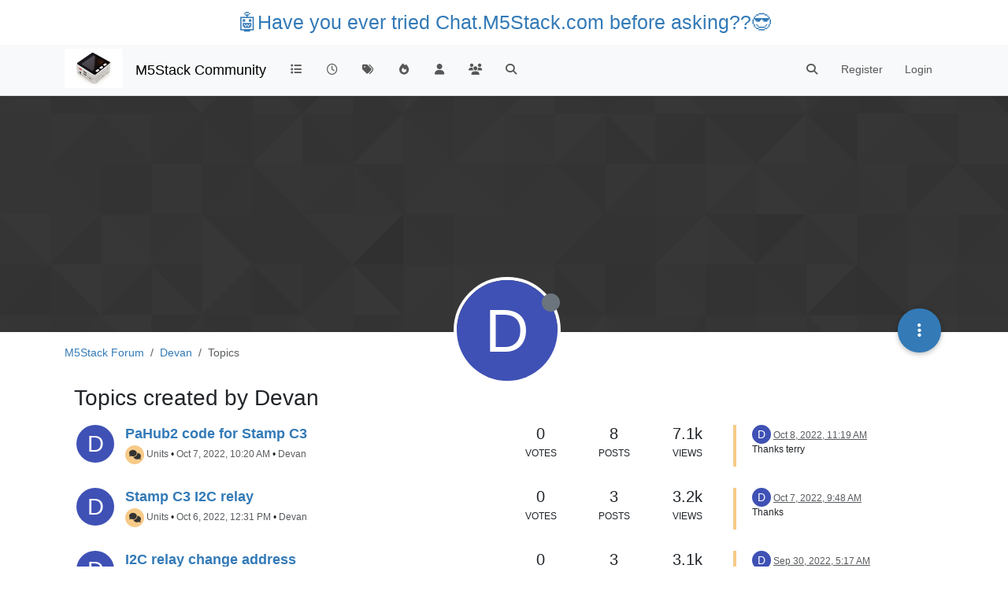

--- FILE ---
content_type: text/html; charset=utf-8
request_url: https://community.m5stack.com/user/devan/topics
body_size: 12445
content:
<!DOCTYPE html>
<html lang="en-US" data-dir="ltr" style="direction: ltr;">
<head>
	<title>Topics created by Devan | M5Stack Community</title>
	<meta name="viewport" content="width&#x3D;device-width, initial-scale&#x3D;1.0" />
	<meta name="content-type" content="text/html; charset=UTF-8" />
	<meta name="apple-mobile-web-app-capable" content="yes" />
	<meta name="mobile-web-app-capable" content="yes" />
	<meta property="og:site_name" content="M5Stack Community" />
	<meta name="msapplication-badge" content="frequency=30; polling-uri=https://community.m5stack.com/sitemap.xml" />
	<meta name="theme-color" content="#ffffff" />
	<meta name="msapplication-square150x150logo" content="/assets/uploads/system/site-logo.jpg" />
	<meta property="og:image" content="https://community.m5stack.com/assets/uploads/system/site-logo.jpg" />
	<meta property="og:image:url" content="https://community.m5stack.com/assets/uploads/system/site-logo.jpg" />
	<meta property="og:image:width" content="undefined" />
	<meta property="og:image:height" content="undefined" />
	<meta property="og:title" content="M5Stack Community" />
	<meta property="og:url" content="https://community.m5stack.com/user/devan/topics" />
	<meta name="description" content="M5Stack Community" />
	<meta property="og:description" content="M5Stack Community" />
	
	<link rel="stylesheet" type="text/css" href="/assets/client.css?v=rae4s5j9rp0" />
	<link rel="icon" type="image/x-icon" href="/assets/uploads/system/favicon.ico?v&#x3D;rae4s5j9rp0" />
	<link rel="manifest" href="/manifest.webmanifest" crossorigin="use-credentials" />
	<link rel="search" type="application/opensearchdescription+xml" title="M5Stack Community" href="/osd.xml" />
	<link rel="prefetch" href="/assets/src/modules/composer.js?v&#x3D;rae4s5j9rp0" />
	<link rel="prefetch" href="/assets/src/modules/composer/uploads.js?v&#x3D;rae4s5j9rp0" />
	<link rel="prefetch" href="/assets/src/modules/composer/drafts.js?v&#x3D;rae4s5j9rp0" />
	<link rel="prefetch" href="/assets/src/modules/composer/tags.js?v&#x3D;rae4s5j9rp0" />
	<link rel="prefetch" href="/assets/src/modules/composer/categoryList.js?v&#x3D;rae4s5j9rp0" />
	<link rel="prefetch" href="/assets/src/modules/composer/resize.js?v&#x3D;rae4s5j9rp0" />
	<link rel="prefetch" href="/assets/src/modules/composer/autocomplete.js?v&#x3D;rae4s5j9rp0" />
	<link rel="prefetch" href="/assets/templates/composer.tpl?v&#x3D;rae4s5j9rp0" />
	<link rel="prefetch" href="/assets/language/en-US/topic.json?v&#x3D;rae4s5j9rp0" />
	<link rel="prefetch" href="/assets/language/en-US/modules.json?v&#x3D;rae4s5j9rp0" />
	<link rel="prefetch" href="/assets/language/en-US/tags.json?v&#x3D;rae4s5j9rp0" />
	<link rel="prefetch stylesheet" href="/assets/plugins/nodebb-plugin-markdown/styles/default.css" />
	<link rel="prefetch" href="/assets/language/en-US/markdown.json?v&#x3D;rae4s5j9rp0" />
	

	<script>
		var config = JSON.parse('{"relative_path":"","upload_url":"/assets/uploads","asset_base_url":"/assets","assetBaseUrl":"/assets","siteTitle":"M5Stack Community","browserTitle":"M5Stack Community","titleLayout":"&#123;pageTitle&#125; | &#123;browserTitle&#125;","showSiteTitle":true,"maintenanceMode":false,"postQueue":1,"minimumTitleLength":3,"maximumTitleLength":255,"minimumPostLength":2,"maximumPostLength":32767,"minimumTagsPerTopic":0,"maximumTagsPerTopic":5,"minimumTagLength":3,"maximumTagLength":15,"undoTimeout":10000,"useOutgoingLinksPage":false,"allowGuestHandles":false,"allowTopicsThumbnail":false,"usePagination":false,"disableChat":false,"disableChatMessageEditing":false,"maximumChatMessageLength":1000,"socketioTransports":["polling","websocket"],"socketioOrigins":"*:*","websocketAddress":"","maxReconnectionAttempts":5,"reconnectionDelay":1500,"topicsPerPage":20,"postsPerPage":20,"maximumFileSize":2048,"theme:id":"nodebb-theme-persona","theme:src":"","defaultLang":"en-US","userLang":"en-US","loggedIn":false,"uid":-1,"cache-buster":"v=rae4s5j9rp0","topicPostSort":"oldest_to_newest","categoryTopicSort":"recently_replied","csrf_token":false,"searchEnabled":true,"searchDefaultInQuick":"titles","bootswatchSkin":"","composer:showHelpTab":true,"enablePostHistory":true,"timeagoCutoff":30,"timeagoCodes":["af","am","ar","az-short","az","be","bg","bs","ca","cs","cy","da","de-short","de","dv","el","en-short","en","es-short","es","et","eu","fa-short","fa","fi","fr-short","fr","gl","he","hr","hu","hy","id","is","it-short","it","ja","jv","ko","ky","lt","lv","mk","nl","no","pl","pt-br-short","pt-br","pt-short","pt","ro","rs","ru","rw","si","sk","sl","sq","sr","sv","th","tr-short","tr","uk","ur","uz","vi","zh-CN","zh-TW"],"cookies":{"enabled":false,"message":"[[global:cookies.message]]","dismiss":"[[global:cookies.accept]]","link":"[[global:cookies.learn-more]]","link_url":"https:&#x2F;&#x2F;www.cookiesandyou.com"},"thumbs":{"size":512},"iconBackgrounds":["#f44336","#e91e63","#9c27b0","#673ab7","#3f51b5","#2196f3","#009688","#1b5e20","#33691e","#827717","#e65100","#ff5722","#795548","#607d8b"],"emailPrompt":1,"useragent":{"isYaBrowser":false,"isAuthoritative":true,"isMobile":false,"isMobileNative":false,"isTablet":false,"isiPad":false,"isiPod":false,"isiPhone":false,"isiPhoneNative":false,"isAndroid":false,"isAndroidNative":false,"isBlackberry":false,"isOpera":false,"isIE":false,"isEdge":false,"isIECompatibilityMode":false,"isSafari":false,"isFirefox":false,"isWebkit":false,"isChrome":true,"isKonqueror":false,"isOmniWeb":false,"isSeaMonkey":false,"isFlock":false,"isAmaya":false,"isPhantomJS":false,"isEpiphany":false,"isDesktop":true,"isWindows":false,"isLinux":false,"isLinux64":false,"isMac":true,"isChromeOS":false,"isBada":false,"isSamsung":false,"isRaspberry":false,"isBot":false,"isCurl":false,"isAndroidTablet":false,"isWinJs":false,"isKindleFire":false,"isSilk":false,"isCaptive":false,"isSmartTV":false,"isUC":false,"isFacebook":false,"isAlamoFire":false,"isElectron":false,"silkAccelerated":false,"browser":"Chrome","version":"131.0.0.0","os":"OS X","platform":"Apple Mac","geoIp":{},"source":"Mozilla/5.0 (Macintosh; Intel Mac OS X 10_15_7) AppleWebKit/537.36 (KHTML, like Gecko) Chrome/131.0.0.0 Safari/537.36; ClaudeBot/1.0; +claudebot@anthropic.com)","isWechat":false},"fontawesome":{"pro":false,"styles":["solid","brands","regular"],"version":"6.5.2"},"acpLang":"undefined","topicSearchEnabled":false,"disableCustomUserSkins":false,"defaultBootswatchSkin":"","hideSubCategories":false,"hideCategoryLastPost":false,"enableQuickReply":false,"composer-default":{},"markdown":{"highlight":1,"hljsLanguages":["common"],"theme":"default.css","defaultHighlightLanguage":"","externalMark":false},"spam-be-gone":{}}');
		var app = {
			user: JSON.parse('{"uid":0,"username":"Guest","displayname":"Guest","userslug":"","fullname":"Guest","email":"","icon:text":"?","icon:bgColor":"#aaa","groupTitle":"","groupTitleArray":[],"status":"offline","reputation":0,"email:confirmed":false,"unreadData":{"":{},"new":{},"watched":{},"unreplied":{}},"isAdmin":false,"isGlobalMod":false,"isMod":false,"privileges":{"chat":false,"chat:privileged":false,"upload:post:image":false,"upload:post:file":false,"signature":false,"invite":false,"group:create":false,"search:content":false,"search:users":false,"search:tags":false,"view:users":true,"view:tags":true,"view:groups":true,"local:login":false,"ban":false,"mute":false,"view:users:info":false},"blocks":[],"timeagoCode":"en","offline":true,"lastRoomId":null,"isEmailConfirmSent":false}')
		};

		document.documentElement.style.setProperty('--panel-offset', `${localStorage.getItem('panelOffset') || 0}px`);
	</script>

	
	<head>
    <meta name="viewport" content="width=device-width, initial-scale=1.0">
    <style>
        .center {
            font-size: 25px;
            text-align: center;
            margin-top: 10px;
            margin-bottom: 10px;
        }
    </style>
</head>
<body>

<div class="center">
    <a href="https://chat.m5stack.com">🤖Have you ever tried Chat.M5Stack.com before asking??😎</a>
</div>

</body>

	
	
</head>

<body class="page-user page-user-devan page-user-topics template-account-topics page-status-200 theme-persona user-guest skin-noskin">
	<nav id="menu" class="slideout-menu hidden">
		<section class="menu-section" data-section="navigation">
	<ul class="menu-section-list text-bg-dark"></ul>
</section>


	</nav>
	<nav id="chats-menu" class="slideout-menu hidden">
		
	</nav>

	<main id="panel" class="slideout-panel">
		<nav class="navbar sticky-top navbar-expand-lg bg-light header border-bottom py-0" id="header-menu" component="navbar">
			<div class="container justify-content-start flex-nowrap">
							<div class="d-flex align-items-center me-auto" style="min-width: 0px;">
				<button type="button" class="navbar-toggler border-0" id="mobile-menu">
					<i class="fa fa-lg fa-fw fa-bars unread-count" ></i>
					<span component="unread/icon" class="notification-icon fa fa-fw fa-book unread-count" data-content="0" data-unread-url="/unread"></span>
				</button>
				<div class="d-inline-flex align-items-center" style="min-width: 0px;">
					
					<a class="navbar-brand" href="http://www.m5stack.com/">
						<img alt="" class=" forum-logo d-inline-block align-text-bottom" src="/assets/uploads/system/site-logo.jpg?v=rae4s5j9rp0" />
					</a>
					
					
					<a class="navbar-brand text-truncate" href="/">
						M5Stack Community
					</a>
					
				</div>
			</div>

			
			<div class="navbar-search visible-xs">
				<form action="/search" method="GET">
					<button type="button" class="btn btn-link"><i class="fa fa-lg fa-fw fa-search" title="Search"></i></button>
					<input autocomplete="off" type="text" class="form-control hidden" name="term" placeholder="Search"/>
					<button class="btn btn-primary hidden" type="submit"></button>
					<input type="text" class="hidden" name="in" value="titles" />
				</form>
				<div class="quick-search-container dropdown-menu d-block mt-2 hidden">
					<div class="quick-search-results-container"></div>
				</div>
			</div>
			

			

			<div component="navbar/title" class="visible-xs hidden">
				<span></span>
			</div>

			<div id="nav-dropdown" class="collapse navbar-collapse d-none d-lg-block">
				<ul id="main-nav" class="navbar-nav me-auto mb-2 mb-lg-0">
					
					
					<li class="nav-item " title="Categories">
						<a class="nav-link navigation-link "
						 href="&#x2F;categories" >
							
							<i class="fa fa-fw fa-list" data-content=""></i>
							
							
							<span class="visible-xs-inline">Categories</span>
							
							
						</a>
						
					</li>
					
					
					
					<li class="nav-item " title="Recent">
						<a class="nav-link navigation-link "
						 href="&#x2F;recent" >
							
							<i class="fa fa-fw fa-clock-o" data-content=""></i>
							
							
							<span class="visible-xs-inline">Recent</span>
							
							
						</a>
						
					</li>
					
					
					
					<li class="nav-item " title="Tags">
						<a class="nav-link navigation-link "
						 href="&#x2F;tags" >
							
							<i class="fa fa-fw fa-tags" data-content=""></i>
							
							
							<span class="visible-xs-inline">Tags</span>
							
							
						</a>
						
					</li>
					
					
					
					<li class="nav-item " title="Popular">
						<a class="nav-link navigation-link "
						 href="&#x2F;popular" >
							
							<i class="fa fa-fw fa-fire" data-content=""></i>
							
							
							<span class="visible-xs-inline">Popular</span>
							
							
						</a>
						
					</li>
					
					
					
					<li class="nav-item " title="Users">
						<a class="nav-link navigation-link "
						 href="&#x2F;users" >
							
							<i class="fa fa-fw fa-user" data-content=""></i>
							
							
							<span class="visible-xs-inline">Users</span>
							
							
						</a>
						
					</li>
					
					
					
					<li class="nav-item " title="Groups">
						<a class="nav-link navigation-link "
						 href="&#x2F;groups" >
							
							<i class="fa fa-fw fa-group" data-content=""></i>
							
							
							<span class="visible-xs-inline">Groups</span>
							
							
						</a>
						
					</li>
					
					
					
					<li class="nav-item " title="Search">
						<a class="nav-link navigation-link "
						 href="&#x2F;search" >
							
							<i class="fa fa-fw fa-search" data-content=""></i>
							
							
							<span class="visible-xs-inline">Search</span>
							
							
						</a>
						
					</li>
					
					
				</ul>
				<ul class="navbar-nav mb-2 mb-lg-0 hidden-xs">
					<li class="nav-item">
						<a href="#" id="reconnect" class="nav-link hide" title="Looks like your connection to M5Stack Community was lost, please wait while we try to reconnect.">
							<i class="fa fa-check"></i>
						</a>
					</li>
				</ul>
				
				<div class="navbar-nav mb-2 mb-lg-0 position-relative">
					<form component="search/form" id="search-form" class="d-flex justify-content-end align-items-center" role="search" method="GET">
	<div component="search/fields" class="hidden" id="search-fields">
		<div class="input-group flex-nowrap">
			<input autocomplete="off" type="text" class="form-control" placeholder="Search" name="query" value="">

			<a href="/search" class="btn btn-outline-secondary" aria-label="Type to search">
				<i class="fa fa-gears fa-fw"></i>
			</a>
		</div>

		<div id="quick-search-container" class="quick-search-container dropdown-menu d-block mt-2 hidden">
			<div class="form-check filter-category mb-2 ms-4">
				<input class="form-check-input" type="checkbox" checked>
				<label class="form-check-label name"></label>
			</div>

			<div class="text-center loading-indicator"><i class="fa fa-spinner fa-spin"></i></div>
			<div class="quick-search-results-container"></div>
		</div>
		<button type="submit" class="btn btn-outline-secondary hide">Search</button>
	</div>

	<div id="" class="nav-item"><a component="search/button" id="search-button" href="#" class="nav-link"><i class="fa fa-search fa-fw" title="Search"></i></a></div>
</form>

				</div>
				

				
				
				<ul id="logged-out-menu" class="navbar-nav me-0 mb-2 mb-lg-0 align-items-center">
					
					<li class="nav-item">
						<a class="nav-link" href="/register">
							<i class="fa fa-pencil fa-fw d-inline-block d-sm-none"></i>
							<span>Register</span>
						</a>
					</li>
					
					<li class="nav-item">
						<a class="nav-link" href="/login">
							<i class="fa fa-sign-in fa-fw d-inline-block d-sm-none"></i>
							<span>Login</span>
						</a>
					</li>
				</ul>
				
				
			</div>

			</div>
		</nav>
		<script>
			const rect = document.getElementById('header-menu').getBoundingClientRect();
			const offset = Math.max(0, rect.bottom);
			document.documentElement.style.setProperty('--panel-offset', offset + `px`);
		</script>
		<div class="container pt-3" id="content">
		<noscript>
    <div class="alert alert-danger">
        <p>
            Your browser does not seem to support JavaScript. As a result, your viewing experience will be diminished, and you have been placed in <strong>read-only mode</strong>.
        </p>
        <p>
            Please download a browser that supports JavaScript, or enable it if it's disabled (i.e. NoScript).
        </p>
    </div>
</noscript>
		
<div class="account">
	
<ol class="breadcrumb" itemscope="itemscope" itemprop="breadcrumb" itemtype="http://schema.org/BreadcrumbList">
	
	<li itemscope="itemscope" itemprop="itemListElement" itemtype="http://schema.org/ListItem" class="breadcrumb-item ">
		<meta itemprop="position" content="0" />
		<a href="https://community.m5stack.com" itemprop="item">
			<span itemprop="name">
				M5Stack Forum
				
			</span>
		</a>
	</li>
	
	<li itemscope="itemscope" itemprop="itemListElement" itemtype="http://schema.org/ListItem" class="breadcrumb-item ">
		<meta itemprop="position" content="1" />
		<a href="https://community.m5stack.com//user/devan" itemprop="item">
			<span itemprop="name">
				Devan
				
			</span>
		</a>
	</li>
	
	<li component="breadcrumb/current" itemscope="itemscope" itemprop="itemListElement" itemtype="http://schema.org/ListItem" class="breadcrumb-item active">
		<meta itemprop="position" content="2" />
		
			<span itemprop="name">
				Topics
				
				
				
				
			</span>
		
	</li>
	
</ol>



	<div data-widget-area="header">
		
	</div>

	<div class="cover" component="account/cover" style="background-image: url(/assets/images/cover-default.png); background-position: 50% 50%;">
		<div class="avatar-wrapper" data-uid="13904">
			
			<div class="avatar avatar-rounded" style="background-color: #3f51b5; --avatar-size: 128px;" title="Devan">D</div>
			
			<i component="user/status" class="fa fa-circle status offline" title="Offline"></i>

			
		</div>

		<div class="container">
			<div class="btn-group account-fab bottom-sheet">
	<button type="button" class="persona-fab dropdown-toggle" data-bs-toggle="dropdown" aria-haspopup="true" aria-expanded="false">
		<i class="fa fa-ellipsis-v"></i>
	</button>
	<ul class="dropdown-menu dropdown-menu-end account-sub-links" role="menu">
		
		<li>
			<a class="dropdown-item" href="/user/devan" class="d-inline-block" id="profile" role="menuitem">Profile</a>
		</li>
		

		
		
		
		
		
		

		<li role="separator" class="dropdown-divider"></li>
		<li><a class="dropdown-item d-flex justify-content-between align-items-center" href="/user/devan/following" role="menuitem">Following <span class="badge bg-secondary rounded-pill ms-2" title="0">0</span></a></li>
		<li><a class="dropdown-item d-flex justify-content-between align-items-center" href="/user/devan/followers" role="menuitem">Followers <span class="badge bg-secondary rounded-pill ms-2" title="0">0</span></a></li>
		
		<li role="separator" class="dropdown-divider"></li>
		<li><a class="dropdown-item d-flex justify-content-between align-items-center" href="/user/devan/topics" role="menuitem">Topics <span class="badge bg-secondary rounded-pill ms-2" title="6">6</span></a></li>
		<li><a class="dropdown-item d-flex justify-content-between align-items-center" href="/user/devan/posts" role="menuitem">Posts <span class="badge bg-secondary rounded-pill ms-2" title="15">15</span></a></li>
		
		<li><a class="dropdown-item d-flex justify-content-between align-items-center" href="/user/devan/best" role="menuitem">Best <span class="badge bg-secondary rounded-pill ms-2" title="0">0</span></a></li>
		<li><a class="dropdown-item d-flex justify-content-between align-items-center" href="/user/devan/controversial" role="menuitem">Controversial <span class="badge bg-secondary rounded-pill ms-2" title="0">0</span></a></li>
		
		<li><a class="dropdown-item d-flex justify-content-between align-items-center" href="/user/devan/groups" role="menuitem">Groups <span class="badge bg-secondary rounded-pill ms-2" title="0">0</span></a></li>

		

		
	</ul>
</div>


			
			
			
		</div>
	</div>


<div class="row">
	<h1 class="fs-2">Topics created by Devan</h1>
	

	

	<div class="category">
		<ul component="category" class="topic-list" itemscope itemtype="http://www.schema.org/ItemList" data-nextstart="20" data-set="">
	
	<li component="category/topic" class="row clearfix category-item unread" data-tid="4686" data-index="0" data-cid="10" itemprop="itemListElement" itemscope itemtype="https://schema.org/ListItem">
		<link itemprop="url" content="/topic/4686/pahub2-code-for-stamp-c3" />
		<meta itemprop="name" content="PaHub2 code for Stamp C3" />
		<meta itemprop="itemListOrder" content="descending" />
		<meta itemprop="position" content="1" />
		<a id="0" data-index="0" component="topic/anchor"></a>

		<div class="col-md-6 col-sm-9 col-10 content">
			<div class="avatar float-start me-2">
				

				
				<a href="/user/devan" class="float-start">
					
					<span  alt="Devan" title="Devan" data-uid="13904" loading="lazy" aria-label="User avatar for Devan" class="avatar not-responsive avatar-rounded" component="avatar/icon" style="--avatar-size: 48px; background-color: #3f51b5;">D</span>
					
				</a>
				
			</div>

			<h2 component="topic/header" class="title mb-1">
				<i component="topic/scheduled" class="fa fa-clock-o hidden" title="Scheduled"></i>
				<i component="topic/pinned" class="fa fa-thumb-tack hidden" title="Pinned"></i>
				<i component="topic/locked" class="fa fa-lock hidden" title="Locked"></i>
				<i component="topic/moved" class="fa fa-arrow-circle-right hidden" title="Moved"></i>
				

				
				<a href="/topic/4686/pahub2-code-for-stamp-c3">PaHub2 code for Stamp C3</a>
				
			</h2>
			<div class="info">
				
				<div class="category-item d-inline-block">
					<span class="icon d-inline-flex justify-content-center align-items-center align-middle rounded-circle" style="background-color: #F7CA88; border-color: #F7CA88!important; color: #333333; width:24px; height: 24px; font-size: 12px;"><i class="fa fa-fw fa-comments"></i></span>
					<a class="text-muted" href="/category/10/units">Units</a>
				</div>
				&bull;
				


				<span data-tid="4686" component="topic/tags" class="tag-list hidden-xs hidden">
					
					&bull;
				</span>

				<span class="hidden-xs"><span class="timeago text-muted" title="2022-10-07T10:20:12.886Z"></span> &bull; <a class="text-muted" href="/user/devan">Devan</a></span>

				<span class="visible-xs-inline timeago text-muted" title="2022-10-08T11:19:02.060Z"></span>
			</div>
		</div>

		<div class="mobile-stat col-2 visible-xs text-end">
			<span>8</span> <a href="/topic/4686/pahub2-code-for-stamp-c3/8"><i class="fa fa-arrow-circle-right"></i></a>
		</div>

		<div class="col-md-1 hidden-sm hidden-xs stats stats-votes">
			
			<span title="0">0</span><br />
			<small>Votes</small>
			
		</div>

		<div class="col-md-1 hidden-sm hidden-xs stats stats-postcount">
			<span title="8">8</span><br />
			<small>Posts</small>
		</div>

		<div class="col-md-1 hidden-sm hidden-xs stats stats-viewcount">
			<span title="7121">7.1k</span><br />
			<small>Views</small>
		</div>

		<div class="col-md-3 col-sm-3 teaser hidden-xs" component="topic/teaser">
			<div class="lastpost background-link-container" style="border-color: #F7CA88">
				<a class="background-link" href="/topic/4686/pahub2-code-for-stamp-c3/8"></a>
				
				
				<p>
					<a href="/user/devan"><span  alt="Devan" title="Devan" data-uid="13904" loading="lazy" aria-label="User avatar for Devan" class="avatar not-responsive avatar-rounded" component="avatar/icon" style="--avatar-size: 24px; background-color: #3f51b5;">D</span></a>
					<a class="permalink text-muted" href="/topic/4686/pahub2-code-for-stamp-c3/8">
						<span class="timeago" title="2022-10-08T11:19:02.060Z"></span>
					</a>
				</p>
				<div class="post-content">
					<p dir="auto">Thanks terry</p>

				</div>
				
				
			</div>
		</div>
	</li>
	
	<li component="category/topic" class="row clearfix category-item unread" data-tid="4681" data-index="1" data-cid="10" itemprop="itemListElement" itemscope itemtype="https://schema.org/ListItem">
		<link itemprop="url" content="/topic/4681/stamp-c3-i2c-relay" />
		<meta itemprop="name" content="Stamp C3  I2C relay" />
		<meta itemprop="itemListOrder" content="descending" />
		<meta itemprop="position" content="2" />
		<a id="1" data-index="1" component="topic/anchor"></a>

		<div class="col-md-6 col-sm-9 col-10 content">
			<div class="avatar float-start me-2">
				

				
				<a href="/user/devan" class="float-start">
					
					<span  alt="Devan" title="Devan" data-uid="13904" loading="lazy" aria-label="User avatar for Devan" class="avatar not-responsive avatar-rounded" component="avatar/icon" style="--avatar-size: 48px; background-color: #3f51b5;">D</span>
					
				</a>
				
			</div>

			<h2 component="topic/header" class="title mb-1">
				<i component="topic/scheduled" class="fa fa-clock-o hidden" title="Scheduled"></i>
				<i component="topic/pinned" class="fa fa-thumb-tack hidden" title="Pinned"></i>
				<i component="topic/locked" class="fa fa-lock hidden" title="Locked"></i>
				<i component="topic/moved" class="fa fa-arrow-circle-right hidden" title="Moved"></i>
				

				
				<a href="/topic/4681/stamp-c3-i2c-relay">Stamp C3  I2C relay</a>
				
			</h2>
			<div class="info">
				
				<div class="category-item d-inline-block">
					<span class="icon d-inline-flex justify-content-center align-items-center align-middle rounded-circle" style="background-color: #F7CA88; border-color: #F7CA88!important; color: #333333; width:24px; height: 24px; font-size: 12px;"><i class="fa fa-fw fa-comments"></i></span>
					<a class="text-muted" href="/category/10/units">Units</a>
				</div>
				&bull;
				


				<span data-tid="4681" component="topic/tags" class="tag-list hidden-xs hidden">
					
					&bull;
				</span>

				<span class="hidden-xs"><span class="timeago text-muted" title="2022-10-06T12:31:36.769Z"></span> &bull; <a class="text-muted" href="/user/devan">Devan</a></span>

				<span class="visible-xs-inline timeago text-muted" title="2022-10-07T09:48:43.347Z"></span>
			</div>
		</div>

		<div class="mobile-stat col-2 visible-xs text-end">
			<span>3</span> <a href="/topic/4681/stamp-c3-i2c-relay/3"><i class="fa fa-arrow-circle-right"></i></a>
		</div>

		<div class="col-md-1 hidden-sm hidden-xs stats stats-votes">
			
			<span title="0">0</span><br />
			<small>Votes</small>
			
		</div>

		<div class="col-md-1 hidden-sm hidden-xs stats stats-postcount">
			<span title="3">3</span><br />
			<small>Posts</small>
		</div>

		<div class="col-md-1 hidden-sm hidden-xs stats stats-viewcount">
			<span title="3173">3.2k</span><br />
			<small>Views</small>
		</div>

		<div class="col-md-3 col-sm-3 teaser hidden-xs" component="topic/teaser">
			<div class="lastpost background-link-container" style="border-color: #F7CA88">
				<a class="background-link" href="/topic/4681/stamp-c3-i2c-relay/3"></a>
				
				
				<p>
					<a href="/user/devan"><span  alt="Devan" title="Devan" data-uid="13904" loading="lazy" aria-label="User avatar for Devan" class="avatar not-responsive avatar-rounded" component="avatar/icon" style="--avatar-size: 24px; background-color: #3f51b5;">D</span></a>
					<a class="permalink text-muted" href="/topic/4681/stamp-c3-i2c-relay/3">
						<span class="timeago" title="2022-10-07T09:48:43.347Z"></span>
					</a>
				</p>
				<div class="post-content">
					<p dir="auto">Thanks</p>

				</div>
				
				
			</div>
		</div>
	</li>
	
	<li component="category/topic" class="row clearfix category-item unread" data-tid="4660" data-index="2" data-cid="10" itemprop="itemListElement" itemscope itemtype="https://schema.org/ListItem">
		<link itemprop="url" content="/topic/4660/i2c-relay-change-address" />
		<meta itemprop="name" content="I2C relay change address" />
		<meta itemprop="itemListOrder" content="descending" />
		<meta itemprop="position" content="3" />
		<a id="2" data-index="2" component="topic/anchor"></a>

		<div class="col-md-6 col-sm-9 col-10 content">
			<div class="avatar float-start me-2">
				

				
				<a href="/user/devan" class="float-start">
					
					<span  alt="Devan" title="Devan" data-uid="13904" loading="lazy" aria-label="User avatar for Devan" class="avatar not-responsive avatar-rounded" component="avatar/icon" style="--avatar-size: 48px; background-color: #3f51b5;">D</span>
					
				</a>
				
			</div>

			<h2 component="topic/header" class="title mb-1">
				<i component="topic/scheduled" class="fa fa-clock-o hidden" title="Scheduled"></i>
				<i component="topic/pinned" class="fa fa-thumb-tack hidden" title="Pinned"></i>
				<i component="topic/locked" class="fa fa-lock hidden" title="Locked"></i>
				<i component="topic/moved" class="fa fa-arrow-circle-right hidden" title="Moved"></i>
				

				
				<a href="/topic/4660/i2c-relay-change-address">I2C relay change address</a>
				
			</h2>
			<div class="info">
				
				<div class="category-item d-inline-block">
					<span class="icon d-inline-flex justify-content-center align-items-center align-middle rounded-circle" style="background-color: #F7CA88; border-color: #F7CA88!important; color: #333333; width:24px; height: 24px; font-size: 12px;"><i class="fa fa-fw fa-comments"></i></span>
					<a class="text-muted" href="/category/10/units">Units</a>
				</div>
				&bull;
				


				<span data-tid="4660" component="topic/tags" class="tag-list hidden-xs hidden">
					
					&bull;
				</span>

				<span class="hidden-xs"><span class="timeago text-muted" title="2022-09-30T03:20:02.138Z"></span> &bull; <a class="text-muted" href="/user/devan">Devan</a></span>

				<span class="visible-xs-inline timeago text-muted" title="2022-09-30T05:17:46.277Z"></span>
			</div>
		</div>

		<div class="mobile-stat col-2 visible-xs text-end">
			<span>3</span> <a href="/topic/4660/i2c-relay-change-address/3"><i class="fa fa-arrow-circle-right"></i></a>
		</div>

		<div class="col-md-1 hidden-sm hidden-xs stats stats-votes">
			
			<span title="0">0</span><br />
			<small>Votes</small>
			
		</div>

		<div class="col-md-1 hidden-sm hidden-xs stats stats-postcount">
			<span title="3">3</span><br />
			<small>Posts</small>
		</div>

		<div class="col-md-1 hidden-sm hidden-xs stats stats-viewcount">
			<span title="3111">3.1k</span><br />
			<small>Views</small>
		</div>

		<div class="col-md-3 col-sm-3 teaser hidden-xs" component="topic/teaser">
			<div class="lastpost background-link-container" style="border-color: #F7CA88">
				<a class="background-link" href="/topic/4660/i2c-relay-change-address/3"></a>
				
				
				<p>
					<a href="/user/devan"><span  alt="Devan" title="Devan" data-uid="13904" loading="lazy" aria-label="User avatar for Devan" class="avatar not-responsive avatar-rounded" component="avatar/icon" style="--avatar-size: 24px; background-color: #3f51b5;">D</span></a>
					<a class="permalink text-muted" href="/topic/4660/i2c-relay-change-address/3">
						<span class="timeago" title="2022-09-30T05:17:46.277Z"></span>
					</a>
				</p>
				<div class="post-content">
					<p dir="auto">Thanks</p>

				</div>
				
				
			</div>
		</div>
	</li>
	
	<li component="category/topic" class="row clearfix category-item unread" data-tid="4657" data-index="3" data-cid="5" itemprop="itemListElement" itemscope itemtype="https://schema.org/ListItem">
		<link itemprop="url" content="/topic/4657/lost-serial-number" />
		<meta itemprop="name" content="Lost Serial number" />
		<meta itemprop="itemListOrder" content="descending" />
		<meta itemprop="position" content="4" />
		<a id="3" data-index="3" component="topic/anchor"></a>

		<div class="col-md-6 col-sm-9 col-10 content">
			<div class="avatar float-start me-2">
				

				
				<a href="/user/devan" class="float-start">
					
					<span  alt="Devan" title="Devan" data-uid="13904" loading="lazy" aria-label="User avatar for Devan" class="avatar not-responsive avatar-rounded" component="avatar/icon" style="--avatar-size: 48px; background-color: #3f51b5;">D</span>
					
				</a>
				
			</div>

			<h2 component="topic/header" class="title mb-1">
				<i component="topic/scheduled" class="fa fa-clock-o hidden" title="Scheduled"></i>
				<i component="topic/pinned" class="fa fa-thumb-tack hidden" title="Pinned"></i>
				<i component="topic/locked" class="fa fa-lock hidden" title="Locked"></i>
				<i component="topic/moved" class="fa fa-arrow-circle-right hidden" title="Moved"></i>
				

				
				<a href="/topic/4657/lost-serial-number">Lost Serial number</a>
				
			</h2>
			<div class="info">
				
				<div class="category-item d-inline-block">
					<span class="icon d-inline-flex justify-content-center align-items-center align-middle rounded-circle" style="background-color: #A16946; border-color: #A16946!important; color: #ffffff; background-image: url(&#x2F;assets&#x2F;uploads&#x2F;category&#x2F;category-5.jpg); background-size: cover; width:24px; height: 24px; font-size: 12px;"><i class="fa fa-fw hidden"></i></span>
					<a class="text-muted" href="/category/5/uiflow">UIFlow</a>
				</div>
				&bull;
				


				<span data-tid="4657" component="topic/tags" class="tag-list hidden-xs hidden">
					
					&bull;
				</span>

				<span class="hidden-xs"><span class="timeago text-muted" title="2022-09-28T08:22:59.164Z"></span> &bull; <a class="text-muted" href="/user/devan">Devan</a></span>

				<span class="visible-xs-inline timeago text-muted" title="2022-09-30T03:23:40.011Z"></span>
			</div>
		</div>

		<div class="mobile-stat col-2 visible-xs text-end">
			<span>5</span> <a href="/topic/4657/lost-serial-number/5"><i class="fa fa-arrow-circle-right"></i></a>
		</div>

		<div class="col-md-1 hidden-sm hidden-xs stats stats-votes">
			
			<span title="0">0</span><br />
			<small>Votes</small>
			
		</div>

		<div class="col-md-1 hidden-sm hidden-xs stats stats-postcount">
			<span title="5">5</span><br />
			<small>Posts</small>
		</div>

		<div class="col-md-1 hidden-sm hidden-xs stats stats-viewcount">
			<span title="5007">5.0k</span><br />
			<small>Views</small>
		</div>

		<div class="col-md-3 col-sm-3 teaser hidden-xs" component="topic/teaser">
			<div class="lastpost background-link-container" style="border-color: #A16946">
				<a class="background-link" href="/topic/4657/lost-serial-number/5"></a>
				
				
				<p>
					<a href="/user/devan"><span  alt="Devan" title="Devan" data-uid="13904" loading="lazy" aria-label="User avatar for Devan" class="avatar not-responsive avatar-rounded" component="avatar/icon" style="--avatar-size: 24px; background-color: #3f51b5;">D</span></a>
					<a class="permalink text-muted" href="/topic/4657/lost-serial-number/5">
						<span class="timeago" title="2022-09-30T03:23:40.011Z"></span>
					</a>
				</p>
				<div class="post-content">
					<p dir="auto">Thanks</p>

				</div>
				
				
			</div>
		</div>
	</li>
	
	<li component="category/topic" class="row clearfix category-item unread" data-tid="3813" data-index="4" data-cid="4" itemprop="itemListElement" itemscope itemtype="https://schema.org/ListItem">
		<link itemprop="url" content="/topic/3813/unable-to-load-code-stampc3" />
		<meta itemprop="name" content="unable to load code stampc3" />
		<meta itemprop="itemListOrder" content="descending" />
		<meta itemprop="position" content="5" />
		<a id="4" data-index="4" component="topic/anchor"></a>

		<div class="col-md-6 col-sm-9 col-10 content">
			<div class="avatar float-start me-2">
				

				
				<a href="/user/devan" class="float-start">
					
					<span  alt="Devan" title="Devan" data-uid="13904" loading="lazy" aria-label="User avatar for Devan" class="avatar not-responsive avatar-rounded" component="avatar/icon" style="--avatar-size: 48px; background-color: #3f51b5;">D</span>
					
				</a>
				
			</div>

			<h2 component="topic/header" class="title mb-1">
				<i component="topic/scheduled" class="fa fa-clock-o hidden" title="Scheduled"></i>
				<i component="topic/pinned" class="fa fa-thumb-tack hidden" title="Pinned"></i>
				<i component="topic/locked" class="fa fa-lock hidden" title="Locked"></i>
				<i component="topic/moved" class="fa fa-arrow-circle-right hidden" title="Moved"></i>
				

				
				<a href="/topic/3813/unable-to-load-code-stampc3">unable to load code stampc3</a>
				
			</h2>
			<div class="info">
				
				<div class="category-item d-inline-block">
					<span class="icon d-inline-flex justify-content-center align-items-center align-middle rounded-circle" style="background-color: #6a9c3b; border-color: #6a9c3b!important; color: #ffffff; width:24px; height: 24px; font-size: 12px;"><i class="fa fa-fw fa-microchip"></i></span>
					<a class="text-muted" href="/category/4/products">PRODUCTS</a>
				</div>
				&bull;
				


				<span data-tid="3813" component="topic/tags" class="tag-list hidden-xs hidden">
					
					&bull;
				</span>

				<span class="hidden-xs"><span class="timeago text-muted" title="2021-12-07T21:14:07.584Z"></span> &bull; <a class="text-muted" href="/user/devan">Devan</a></span>

				<span class="visible-xs-inline timeago text-muted" title="2021-12-08T12:16:49.255Z"></span>
			</div>
		</div>

		<div class="mobile-stat col-2 visible-xs text-end">
			<span>3</span> <a href="/topic/3813/unable-to-load-code-stampc3/3"><i class="fa fa-arrow-circle-right"></i></a>
		</div>

		<div class="col-md-1 hidden-sm hidden-xs stats stats-votes">
			
			<span title="0">0</span><br />
			<small>Votes</small>
			
		</div>

		<div class="col-md-1 hidden-sm hidden-xs stats stats-postcount">
			<span title="3">3</span><br />
			<small>Posts</small>
		</div>

		<div class="col-md-1 hidden-sm hidden-xs stats stats-viewcount">
			<span title="3134">3.1k</span><br />
			<small>Views</small>
		</div>

		<div class="col-md-3 col-sm-3 teaser hidden-xs" component="topic/teaser">
			<div class="lastpost background-link-container" style="border-color: #6a9c3b">
				<a class="background-link" href="/topic/3813/unable-to-load-code-stampc3/3"></a>
				
				
				<p>
					<a href="/user/ajb2k3"><img  alt="ajb2k3" title="ajb2k3" data-uid="443" loading="lazy" aria-label="User avatar for ajb2k3" class="avatar not-responsive avatar-rounded" component="avatar/picture" src="/assets/uploads/profile/uid-443/443-profileavatar.png" style="--avatar-size: 24px;" onError="this.remove();" itemprop="image" /><span  alt="ajb2k3" title="ajb2k3" data-uid="443" loading="lazy" aria-label="User avatar for ajb2k3" class="avatar not-responsive avatar-rounded" component="avatar/icon" style="--avatar-size: 24px; background-color: #2196f3;">A</span></a>
					<a class="permalink text-muted" href="/topic/3813/unable-to-load-code-stampc3/3">
						<span class="timeago" title="2021-12-08T12:16:49.255Z"></span>
					</a>
				</p>
				<div class="post-content">
					<p dir="auto">Sorry I’ve been busy with projects and Stamp Pico D4 examples. Something I need to check is does it work using the C3 internal usb programmer</p>

				</div>
				
				
			</div>
		</div>
	</li>
	
	<li component="category/topic" class="row clearfix category-item unread" data-tid="3805" data-index="5" data-cid="10" itemprop="itemListElement" itemscope itemtype="https://schema.org/ListItem">
		<link itemprop="url" content="/topic/3805/2relay-pin-out" />
		<meta itemprop="name" content="2Relay pin out?" />
		<meta itemprop="itemListOrder" content="descending" />
		<meta itemprop="position" content="6" />
		<a id="5" data-index="5" component="topic/anchor"></a>

		<div class="col-md-6 col-sm-9 col-10 content">
			<div class="avatar float-start me-2">
				

				
				<a href="/user/devan" class="float-start">
					
					<span  alt="Devan" title="Devan" data-uid="13904" loading="lazy" aria-label="User avatar for Devan" class="avatar not-responsive avatar-rounded" component="avatar/icon" style="--avatar-size: 48px; background-color: #3f51b5;">D</span>
					
				</a>
				
			</div>

			<h2 component="topic/header" class="title mb-1">
				<i component="topic/scheduled" class="fa fa-clock-o hidden" title="Scheduled"></i>
				<i component="topic/pinned" class="fa fa-thumb-tack hidden" title="Pinned"></i>
				<i component="topic/locked" class="fa fa-lock hidden" title="Locked"></i>
				<i component="topic/moved" class="fa fa-arrow-circle-right hidden" title="Moved"></i>
				

				
				<a href="/topic/3805/2relay-pin-out">2Relay pin out?</a>
				
			</h2>
			<div class="info">
				
				<div class="category-item d-inline-block">
					<span class="icon d-inline-flex justify-content-center align-items-center align-middle rounded-circle" style="background-color: #F7CA88; border-color: #F7CA88!important; color: #333333; width:24px; height: 24px; font-size: 12px;"><i class="fa fa-fw fa-comments"></i></span>
					<a class="text-muted" href="/category/10/units">Units</a>
				</div>
				&bull;
				


				<span data-tid="3805" component="topic/tags" class="tag-list hidden-xs hidden">
					
					&bull;
				</span>

				<span class="hidden-xs"><span class="timeago text-muted" title="2021-12-06T09:28:29.807Z"></span> &bull; <a class="text-muted" href="/user/devan">Devan</a></span>

				<span class="visible-xs-inline timeago text-muted" title="2021-12-06T10:30:27.277Z"></span>
			</div>
		</div>

		<div class="mobile-stat col-2 visible-xs text-end">
			<span>3</span> <a href="/topic/3805/2relay-pin-out/3"><i class="fa fa-arrow-circle-right"></i></a>
		</div>

		<div class="col-md-1 hidden-sm hidden-xs stats stats-votes">
			
			<span title="0">0</span><br />
			<small>Votes</small>
			
		</div>

		<div class="col-md-1 hidden-sm hidden-xs stats stats-postcount">
			<span title="3">3</span><br />
			<small>Posts</small>
		</div>

		<div class="col-md-1 hidden-sm hidden-xs stats stats-viewcount">
			<span title="3036">3.0k</span><br />
			<small>Views</small>
		</div>

		<div class="col-md-3 col-sm-3 teaser hidden-xs" component="topic/teaser">
			<div class="lastpost background-link-container" style="border-color: #F7CA88">
				<a class="background-link" href="/topic/3805/2relay-pin-out/3"></a>
				
				
				<p>
					<a href="/user/devan"><span  alt="Devan" title="Devan" data-uid="13904" loading="lazy" aria-label="User avatar for Devan" class="avatar not-responsive avatar-rounded" component="avatar/icon" style="--avatar-size: 24px; background-color: #3f51b5;">D</span></a>
					<a class="permalink text-muted" href="/topic/3805/2relay-pin-out/3">
						<span class="timeago" title="2021-12-06T10:30:27.277Z"></span>
					</a>
				</p>
				<div class="post-content">
					<p dir="auto"><a class="mention plugin-mentions-user plugin-mentions-a" href="https://community.m5stack.com/uid/4037">@felmue</a> Thanks</p>

				</div>
				
				
			</div>
		</div>
	</li>
	
</ul>

		
	</div>
</div>

</div><script id="ajaxify-data" type="application/json">{"uid":13904,"username":"Devan","userslug":"devan","email":"","email:confirmed":true,"joindate":1636957389005,"lastonline":1752226532852,"picture":null,"icon:bgColor":"#3f51b5","fullname":"","location":"","birthday":"","website":"","aboutme":"","signature":"","uploadedpicture":null,"profileviews":971,"reputation":0,"postcount":15,"topiccount":6,"lastposttime":1665227942060,"banned":false,"banned:expire":0,"status":"offline","flags":null,"followerCount":0,"followingCount":0,"cover:url":"/assets/images/cover-default.png","cover:position":"50% 50%","groupTitle":null,"mutedUntil":0,"mutedReason":null,"displayname":"Devan","groupTitleArray":[],"icon:text":"D","joindateISO":"2021-11-15T06:23:09.005Z","lastonlineISO":"2025-07-11T09:35:32.852Z","banned_until":0,"banned_until_readable":"Not Banned","muted":false,"aboutmeParsed":"","age":0,"emailHidden":true,"emailClass":"","moderationNote":"","isBlocked":false,"yourid":-1,"theirid":13904,"isTargetAdmin":false,"isAdmin":false,"isGlobalModerator":false,"isModerator":false,"isAdminOrGlobalModerator":false,"isAdminOrGlobalModeratorOrModerator":false,"isSelfOrAdminOrGlobalModerator":false,"canEdit":false,"canBan":false,"canMute":false,"canFlag":false,"canChangePassword":false,"isSelf":false,"isFollowing":false,"canChat":false,"hasPrivateChat":0,"showHidden":false,"allowProfilePicture":true,"allowCoverPicture":true,"allowProfileImageUploads":1,"allowedProfileImageExtensions":".png, .jpeg, .bmp, .gif, .jpg","groups":[],"selectedGroup":[],"disableSignatures":false,"reputation:disabled":false,"downvote:disabled":false,"profile_links":[],"websiteLink":"http://","websiteName":"","username:disableEdit":0,"email:disableEdit":0,"blocksCount":0,"counts":{"posts":15,"best":0,"controversial":0,"topics":6,"groups":0,"following":0,"followers":0},"topics":[{"cid":10,"lastposttime":1665227942060,"mainPid":18881,"postcount":8,"slug":"4686/pahub2-code-for-stamp-c3","tid":4686,"timestamp":1665138012886,"title":"PaHub2 code for Stamp C3","uid":13904,"viewcount":7121,"teaserPid":"18907","postercount":2,"deleted":0,"locked":0,"pinned":0,"pinExpiry":0,"upvotes":0,"downvotes":0,"deleterUid":0,"titleRaw":"PaHub2 code for Stamp C3","timestampISO":"2022-10-07T10:20:12.886Z","scheduled":false,"lastposttimeISO":"2022-10-08T11:19:02.060Z","pinExpiryISO":"","votes":0,"tags":[],"thumbs":[],"category":{"cid":10,"name":"Units","slug":"10/units","icon":"fa-comments","backgroundImage":"","imageClass":"cover","bgColor":"#F7CA88","color":"#333333","disabled":0},"user":{"uid":13904,"username":"Devan","userslug":"devan","reputation":0,"postcount":15,"picture":null,"signature":null,"banned":false,"status":"offline","displayname":"Devan","icon:text":"D","icon:bgColor":"#3f51b5","banned_until_readable":"Not Banned"},"teaser":{"pid":18907,"uid":13904,"timestamp":1665227942060,"tid":4686,"content":"<p dir=\"auto\">Thanks terry<\/p>\n","timestampISO":"2022-10-08T11:19:02.060Z","user":{"uid":13904,"username":"Devan","userslug":"devan","picture":null,"displayname":"Devan","icon:text":"D","icon:bgColor":"#3f51b5"},"index":8},"isOwner":false,"ignored":false,"unread":true,"bookmark":null,"unreplied":false,"icons":[],"index":0},{"cid":10,"lastposttime":1665136123347,"mainPid":18865,"postcount":3,"slug":"4681/stamp-c3-i2c-relay","tid":4681,"timestamp":1665059496769,"title":"Stamp C3  I2C relay","uid":13904,"viewcount":3173,"teaserPid":"18880","postercount":2,"deleted":0,"locked":0,"pinned":0,"pinExpiry":0,"upvotes":0,"downvotes":0,"deleterUid":0,"titleRaw":"Stamp C3  I2C relay","timestampISO":"2022-10-06T12:31:36.769Z","scheduled":false,"lastposttimeISO":"2022-10-07T09:48:43.347Z","pinExpiryISO":"","votes":0,"tags":[],"thumbs":[],"category":{"cid":10,"name":"Units","slug":"10/units","icon":"fa-comments","backgroundImage":"","imageClass":"cover","bgColor":"#F7CA88","color":"#333333","disabled":0},"user":{"uid":13904,"username":"Devan","userslug":"devan","reputation":0,"postcount":15,"picture":null,"signature":null,"banned":false,"status":"offline","displayname":"Devan","icon:text":"D","icon:bgColor":"#3f51b5","banned_until_readable":"Not Banned"},"teaser":{"pid":18880,"uid":13904,"timestamp":1665136123347,"tid":4681,"content":"<p dir=\"auto\">Thanks<\/p>\n","timestampISO":"2022-10-07T09:48:43.347Z","user":{"uid":13904,"username":"Devan","userslug":"devan","picture":null,"displayname":"Devan","icon:text":"D","icon:bgColor":"#3f51b5"},"index":3},"isOwner":false,"ignored":false,"unread":true,"bookmark":null,"unreplied":false,"icons":[],"index":1},{"cid":10,"lastposttime":1664515066277,"mainPid":18765,"postcount":3,"slug":"4660/i2c-relay-change-address","tid":4660,"timestamp":1664508002138,"title":"I2C relay change address","uid":13904,"viewcount":3111,"teaserPid":"18768","postercount":2,"deleted":0,"locked":0,"pinned":0,"pinExpiry":0,"upvotes":0,"downvotes":0,"deleterUid":0,"titleRaw":"I2C relay change address","timestampISO":"2022-09-30T03:20:02.138Z","scheduled":false,"lastposttimeISO":"2022-09-30T05:17:46.277Z","pinExpiryISO":"","votes":0,"tags":[],"thumbs":[],"category":{"cid":10,"name":"Units","slug":"10/units","icon":"fa-comments","backgroundImage":"","imageClass":"cover","bgColor":"#F7CA88","color":"#333333","disabled":0},"user":{"uid":13904,"username":"Devan","userslug":"devan","reputation":0,"postcount":15,"picture":null,"signature":null,"banned":false,"status":"offline","displayname":"Devan","icon:text":"D","icon:bgColor":"#3f51b5","banned_until_readable":"Not Banned"},"teaser":{"pid":18768,"uid":13904,"timestamp":1664515066277,"tid":4660,"content":"<p dir=\"auto\">Thanks<\/p>\n","timestampISO":"2022-09-30T05:17:46.277Z","user":{"uid":13904,"username":"Devan","userslug":"devan","picture":null,"displayname":"Devan","icon:text":"D","icon:bgColor":"#3f51b5"},"index":3},"isOwner":false,"ignored":false,"unread":true,"bookmark":null,"unreplied":false,"icons":[],"index":2},{"cid":5,"lastposttime":1664508220011,"mainPid":18753,"postcount":5,"slug":"4657/lost-serial-number","tid":4657,"timestamp":1664353379164,"title":"Lost Serial number","uid":13904,"viewcount":5007,"teaserPid":"18766","postercount":2,"deleted":0,"locked":0,"pinned":0,"pinExpiry":0,"upvotes":0,"downvotes":0,"deleterUid":0,"titleRaw":"Lost Serial number","timestampISO":"2022-09-28T08:22:59.164Z","scheduled":false,"lastposttimeISO":"2022-09-30T03:23:40.011Z","pinExpiryISO":"","votes":0,"tags":[],"thumbs":[],"category":{"cid":5,"name":"UIFlow","slug":"5/uiflow","icon":"hidden","backgroundImage":"&#x2F;assets&#x2F;uploads&#x2F;category&#x2F;category-5.jpg","imageClass":"cover","bgColor":"#A16946","color":"#ffffff","disabled":0},"user":{"uid":13904,"username":"Devan","userslug":"devan","reputation":0,"postcount":15,"picture":null,"signature":null,"banned":false,"status":"offline","displayname":"Devan","icon:text":"D","icon:bgColor":"#3f51b5","banned_until_readable":"Not Banned"},"teaser":{"pid":18766,"uid":13904,"timestamp":1664508220011,"tid":4657,"content":"<p dir=\"auto\">Thanks<\/p>\n","timestampISO":"2022-09-30T03:23:40.011Z","user":{"uid":13904,"username":"Devan","userslug":"devan","picture":null,"displayname":"Devan","icon:text":"D","icon:bgColor":"#3f51b5"},"index":5},"isOwner":false,"ignored":false,"unread":true,"bookmark":null,"unreplied":false,"icons":[],"index":3},{"cid":4,"lastposttime":1638965809255,"mainPid":15749,"postcount":3,"slug":"3813/unable-to-load-code-stampc3","tid":3813,"timestamp":1638911647584,"title":"unable to load code stampc3","uid":13904,"viewcount":3134,"teaserPid":"15758","postercount":3,"deleted":0,"locked":0,"pinned":0,"pinExpiry":0,"upvotes":0,"downvotes":0,"deleterUid":0,"titleRaw":"unable to load code stampc3","timestampISO":"2021-12-07T21:14:07.584Z","scheduled":false,"lastposttimeISO":"2021-12-08T12:16:49.255Z","pinExpiryISO":"","votes":0,"tags":[],"thumbs":[],"category":{"cid":4,"name":"PRODUCTS","slug":"4/products","icon":"fa-microchip","backgroundImage":"","imageClass":"cover","bgColor":"#6a9c3b","color":"#ffffff","disabled":0},"user":{"uid":13904,"username":"Devan","userslug":"devan","reputation":0,"postcount":15,"picture":null,"signature":null,"banned":false,"status":"offline","displayname":"Devan","icon:text":"D","icon:bgColor":"#3f51b5","banned_until_readable":"Not Banned"},"teaser":{"pid":15758,"uid":443,"timestamp":1638965809255,"tid":3813,"content":"<p dir=\"auto\">Sorry I’ve been busy with projects and Stamp Pico D4 examples. Something I need to check is does it work using the C3 internal usb programmer<\/p>\n","timestampISO":"2021-12-08T12:16:49.255Z","user":{"uid":443,"username":"ajb2k3","userslug":"ajb2k3","picture":"/assets/uploads/profile/uid-443/443-profileavatar.png","displayname":"ajb2k3","icon:text":"A","icon:bgColor":"#2196f3"},"index":3},"isOwner":false,"ignored":false,"unread":true,"bookmark":null,"unreplied":false,"icons":[],"index":4},{"cid":10,"lastposttime":1638786627277,"mainPid":15730,"postcount":3,"slug":"3805/2relay-pin-out","tid":3805,"timestamp":1638782909807,"title":"2Relay pin out?","uid":13904,"viewcount":3036,"teaserPid":"15732","postercount":2,"deleted":0,"locked":0,"pinned":0,"pinExpiry":0,"upvotes":0,"downvotes":0,"deleterUid":0,"titleRaw":"2Relay pin out?","timestampISO":"2021-12-06T09:28:29.807Z","scheduled":false,"lastposttimeISO":"2021-12-06T10:30:27.277Z","pinExpiryISO":"","votes":0,"tags":[],"thumbs":[],"category":{"cid":10,"name":"Units","slug":"10/units","icon":"fa-comments","backgroundImage":"","imageClass":"cover","bgColor":"#F7CA88","color":"#333333","disabled":0},"user":{"uid":13904,"username":"Devan","userslug":"devan","reputation":0,"postcount":15,"picture":null,"signature":null,"banned":false,"status":"offline","displayname":"Devan","icon:text":"D","icon:bgColor":"#3f51b5","banned_until_readable":"Not Banned"},"teaser":{"pid":15732,"uid":13904,"timestamp":1638786627277,"tid":3805,"content":"<p dir=\"auto\"><a class=\"mention plugin-mentions-user plugin-mentions-a\" href=\"https://community.m5stack.com/uid/4037\">@felmue<\/a> Thanks<\/p>\n","timestampISO":"2021-12-06T10:30:27.277Z","user":{"uid":13904,"username":"Devan","userslug":"devan","picture":null,"displayname":"Devan","icon:text":"D","icon:bgColor":"#3f51b5"},"index":3},"isOwner":false,"ignored":false,"unread":true,"bookmark":null,"unreplied":false,"icons":[],"index":5}],"nextStart":20,"pagination":{"prev":{"page":1,"active":false},"next":{"page":1,"active":false},"first":{"page":1,"active":true},"last":{"page":1,"active":false},"rel":[],"pages":[],"currentPage":1,"pageCount":1},"noItemsFoundKey":"[[user:has-no-topics]]","title":"[[pages:account/topics, Devan]]","breadcrumbs":[{"text":"M5Stack Forum","url":"https://community.m5stack.com"},{"text":"Devan","url":"https://community.m5stack.com//user/devan"},{"text":"[[global:topics]]"}],"showSort":false,"sortOptions":[{"url":"/user/devan/topics?sort=votes","name":"[[global:votes]]","selected":false},{"url":"/user/devan/topics?sort=posts","name":"[[global:posts]]","selected":false},{"url":"/user/devan/topics?sort=views","name":"[[global:views]]","selected":false},{"url":"/user/devan/topics?sort=lastpost","name":"[[global:lastpost]]","selected":false},{"url":"/user/devan/topics?sort=firstpost","name":"[[global:firstpost]]","selected":false}],"loggedIn":false,"loggedInUser":{"uid":0,"username":"[[global:guest]]","picture":"","icon:text":"?","icon:bgColor":"#aaa"},"relative_path":"","template":{"name":"account/topics","account/topics":true},"url":"/user/devan/topics","bodyClass":"page-user page-user-devan page-user-topics template-account-topics page-status-200 theme-persona user-guest","_header":{"tags":{"meta":[{"name":"viewport","content":"width&#x3D;device-width, initial-scale&#x3D;1.0"},{"name":"content-type","content":"text/html; charset=UTF-8","noEscape":true},{"name":"apple-mobile-web-app-capable","content":"yes"},{"name":"mobile-web-app-capable","content":"yes"},{"property":"og:site_name","content":"M5Stack Community"},{"name":"msapplication-badge","content":"frequency=30; polling-uri=https://community.m5stack.com/sitemap.xml","noEscape":true},{"name":"theme-color","content":"#ffffff"},{"name":"msapplication-square150x150logo","content":"/assets/uploads/system/site-logo.jpg","noEscape":true},{"property":"og:image","content":"https://community.m5stack.com/assets/uploads/system/site-logo.jpg","noEscape":true},{"property":"og:image:url","content":"https://community.m5stack.com/assets/uploads/system/site-logo.jpg","noEscape":true},{"property":"og:image:width","content":"undefined"},{"property":"og:image:height","content":"undefined"},{"content":"M5Stack Community","property":"og:title"},{"content":"https://community.m5stack.com/user/devan/topics","property":"og:url"},{"content":"M5Stack Community","name":"description"},{"content":"M5Stack Community","property":"og:description"}],"link":[{"rel":"icon","type":"image/x-icon","href":"/assets/uploads/system/favicon.ico?v&#x3D;rae4s5j9rp0"},{"rel":"manifest","href":"/manifest.webmanifest","crossorigin":"use-credentials"},{"rel":"search","type":"application/opensearchdescription+xml","title":"M5Stack Community","href":"/osd.xml"},{"rel":"prefetch","href":"/assets/src/modules/composer.js?v&#x3D;rae4s5j9rp0"},{"rel":"prefetch","href":"/assets/src/modules/composer/uploads.js?v&#x3D;rae4s5j9rp0"},{"rel":"prefetch","href":"/assets/src/modules/composer/drafts.js?v&#x3D;rae4s5j9rp0"},{"rel":"prefetch","href":"/assets/src/modules/composer/tags.js?v&#x3D;rae4s5j9rp0"},{"rel":"prefetch","href":"/assets/src/modules/composer/categoryList.js?v&#x3D;rae4s5j9rp0"},{"rel":"prefetch","href":"/assets/src/modules/composer/resize.js?v&#x3D;rae4s5j9rp0"},{"rel":"prefetch","href":"/assets/src/modules/composer/autocomplete.js?v&#x3D;rae4s5j9rp0"},{"rel":"prefetch","href":"/assets/templates/composer.tpl?v&#x3D;rae4s5j9rp0"},{"rel":"prefetch","href":"/assets/language/en-US/topic.json?v&#x3D;rae4s5j9rp0"},{"rel":"prefetch","href":"/assets/language/en-US/modules.json?v&#x3D;rae4s5j9rp0"},{"rel":"prefetch","href":"/assets/language/en-US/tags.json?v&#x3D;rae4s5j9rp0"},{"rel":"prefetch stylesheet","type":"","href":"/assets/plugins/nodebb-plugin-markdown/styles/default.css"},{"rel":"prefetch","href":"/assets/language/en-US/markdown.json?v&#x3D;rae4s5j9rp0"}]}},"widgets":{}}</script>		</div><!-- /.container#content -->
	</main>
	
	<div id="taskbar" component="taskbar" class="taskbar fixed-bottom">
	<div class="navbar-inner"><ul class="nav navbar-nav"></ul></div>
</div>
	<script defer src="/assets/nodebb.min.js?v=rae4s5j9rp0"></script>



<script>
    if (document.readyState === 'loading') {
        document.addEventListener('DOMContentLoaded', prepareFooter);
    } else {
        prepareFooter();
    }

    function prepareFooter() {
        

        $(document).ready(function () {
            app.coldLoad();
        });
    }
</script>
</body>
</html>
